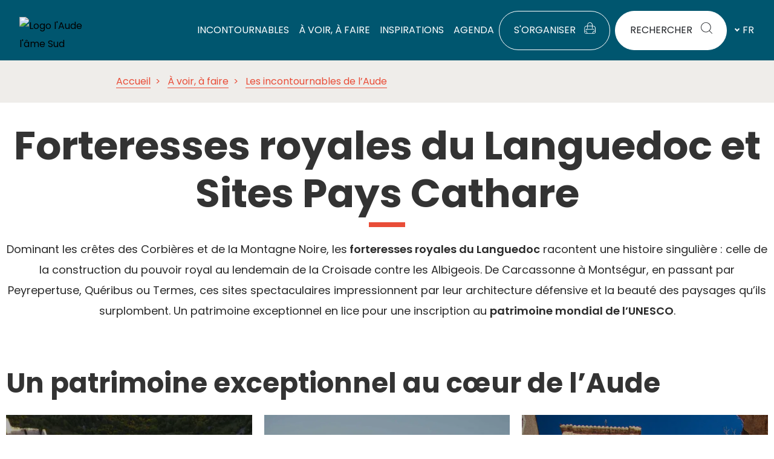

--- FILE ---
content_type: text/css
request_url: https://www.audetourisme.com/cache/min/1/themes/lae-ocean/icons/styles.css?ver=1766758881
body_size: 1472
content:
@charset "UTF-8";@font-face{font-display:swap;font-family:"aude-tourisme";src:url(https://www.audetourisme.com/themes/lae-ocean/icons/fonts/aude-tourisme.eot);src:url("https://www.audetourisme.com/themes/lae-ocean/icons/fonts/aude-tourisme.eot?#iefix") format("embedded-opentype"),url(https://www.audetourisme.com/themes/lae-ocean/icons/fonts/aude-tourisme.woff) format("woff"),url(https://www.audetourisme.com/themes/lae-ocean/icons/fonts/aude-tourisme.ttf) format("truetype"),url("https://www.audetourisme.com/themes/lae-ocean/icons/fonts/aude-tourisme.svg#aude-tourisme") format("svg");font-weight:400;font-style:normal}[data-icon]:before{font-family:"aude-tourisme"!important;content:attr(data-icon);font-style:normal!important;font-weight:normal!important;font-variant:normal!important;text-transform:none!important;speak:none;line-height:1;-webkit-font-smoothing:antialiased;-moz-osx-font-smoothing:grayscale}[class^="lae-icon-"]:before,[class*=" lae-icon-"]:before{font-family:"aude-tourisme"!important;font-style:normal!important;font-weight:normal!important;font-variant:normal!important;text-transform:none!important;speak:none;line-height:1;-webkit-font-smoothing:antialiased;-moz-osx-font-smoothing:grayscale}.lae-icon-wine:before{content:"\e001"}.lae-icon-question:before{content:"\e003"}.lae-icon-phone:before{content:"\e004"}.lae-icon-money:before{content:"\e005"}.lae-icon-location:before{content:"\e006"}.lae-icon-cooking-pot:before{content:"\e008"}.lae-icon-couteau-planche:before{content:"\e009"}.lae-icon-cooking:before{content:"\e00a"}.lae-icon-sleep:before{content:"\e00c"}.lae-icon-store:before{content:"\e00d"}.lae-icon-sun-umbrella:before{content:"\e00e"}.lae-icon-clock-light:before{content:"\e000"}.lae-icon-balades-et-escapades:before{content:"\e010"}.lae-icon-longueur:before{content:"\e011"}.lae-icon-duree:before{content:"\e012"}.lae-icon-duree2:before{content:"\e013"}.lae-icon-hebergements2:before{content:"\e014"}.lae-icon-hebergements1:before{content:"\e015"}.lae-icon-like:before{content:"\e016"}.lae-icon-savourer:before{content:"\e017"}.lae-icon-a-voir:before{content:"\e00f"}.lae-icon-voiture:before{content:"\e018"}.lae-icon-velo:before{content:"\e019"}.lae-icon-lieu:before{content:"\e01a"}.lae-icon-train:before{content:"\e01b"}.lae-icon-sunscreen:before{content:"\e01c"}.lae-icon-patrimoine:before{content:"\e01d"}.lae-icon-duree-1:before{content:"\e01e"}.lae-icon-itineraire:before{content:"\e01f"}.lae-icon-map-marker:before{content:"\e020"}.lae-icon-cible:before{content:"\e021"}.lae-icon-randonnee:before{content:"\e022"}.lae-icon-cartes:before{content:"\e023"}.lae-icon-altitude:before{content:"\e024"}.lae-icon-telephone:before{content:"\e025"}.lae-icon-fleche-droite:before{content:"\e027"}.lae-icon-jumelle:before{content:"\e028"}.lae-icon-panneaux:before{content:"\e029"}.lae-icon-map-marker-alt:before{content:"\e02a"}.lae-icon-chaudron:before{content:"\e02b"}.lae-icon-couteau:before{content:"\e02c"}.lae-icon-cuisson:before{content:"\e02d"}.lae-icon-patrimoine-1:before{content:"\e02e"}.lae-icon-soupe:before{content:"\e02f"}.lae-icon-paysages:before{content:"\e030"}.lae-icon-dab:before{content:"\e031"}.lae-icon-imprimer:before{content:"\e032"}.lae-icon-selfie:before{content:"\e033"}.lae-icon-telephone-fixe:before{content:"\e034"}.lae-icon-piscine:before{content:"\e035"}.lae-icon-natation:before{content:"\e036"}.lae-icon-handic-moteur:before{content:"\e037"}.lae-icon-bien-etre:before{content:"\e038"}.lae-icon-cuisine:before{content:"\e039"}.lae-icon-ecologie:before{content:"\e03a"}.lae-icon-experience-festive:before{content:"\e03b"}.lae-icon-littoral:before{content:"\e03c"}.lae-icon-mer:before{content:"\e03d"}.lae-icon-montagne:before{content:"\e03e"}.lae-icon-oeno:before{content:"\e03f"}.lae-icon-recyclage:before{content:"\e040"}.lae-icon-temperature:before{content:"\e041"}.lae-icon-variable:before{content:"\e042"}.lae-icon-vent:before{content:"\e043"}.lae-icon-venteux:before{content:"\e044"}.lae-icon-voile:before{content:"\e045"}.lae-icon-nuageux:before{content:"\e046"}.lae-icon-peche:before{content:"\e047"}.lae-icon-pluvieux:before{content:"\e048"}.lae-icon-ete:before{content:"\e049"}.lae-icon-ensoleille:before{content:"\e04a"}.lae-icon-canoe:before{content:"\e04b"}.lae-icon-camping:before{content:"\e04c"}.lae-icon-bateau:before{content:"\e04d"}.lae-icon-automne:before{content:"\e04e"}.lae-icon-activite-voile:before{content:"\e04f"}.lae-icon-hiver:before{content:"\e050"}.lae-icon-eglise:before{content:"\e051"}.lae-icon-niveau:before{content:"\e052"}.lae-icon-boussole:before{content:"\e002"}.lae-icon-bouteille:before{content:"\e007"}.lae-icon-cocktail:before{content:"\e00b"}.lae-icon-jumelles:before{content:"\e053"}.lae-icon-lunettes:before{content:"\e054"}.lae-icon-panier:before{content:"\e055"}.lae-icon-sac:before{content:"\e056"}.lae-icon-soda:before{content:"\e057"}.lae-icon-theme-pleine-nature:before{content:"\e059"}.lae-icon-theme-patrimoine:before{content:"\e05a"}.lae-icon-theme-oenologie:before{content:"\e05b"}.lae-icon-theme-mer-littoral:before{content:"\e05c"}.lae-icon-theme-culture:before{content:"\e05d"}.lae-icon-affaire:before{content:"\e05e"}.lae-icon-petit-dejeuner:before{content:"\e05f"}.lae-icon-parking-light:before{content:"\e058"}.lae-icon-fleche-droite-1:before{content:"\e060"}.lae-icon-play:before{content:"\e061"}.lae-icon-brochure:before{content:"\e062"}.lae-icon-business-deal-handshake:before{content:"\e063"}.lae-icon-single-neutral-circle:before{content:"\e064"}.lae-icon-shopping-cart-empty:before{content:"\e065"}.lae-icon-occitanie:before{content:"\e066"}.lae-icon-ot:before{content:"\e067"}.lae-icon-pays-cathare:before{content:"\e068"}.lae-icon-abbaye:before{content:"\e069"}.lae-icon-chateau:before{content:"\e06a"}.lae-icon-cite:before{content:"\e06b"}.lae-icon-musee:before{content:"\e06c"}.lae-icon-arrow-circle-left-light:before{content:"\e06d"}.lae-icon-soleil-vagues:before{content:"\e06e"}.lae-icon-calendrier-coche:before{content:"\e06f"}.lae-icon-arrow-down-light:before{content:"\e070"}.lae-icon-menu:before{content:"\e071"}.lae-icon-et-michelin:before{content:"\e072"}.lae-icon-danger:before{content:"\e026"}.lae-icon-attention:before{content:"\e073"}.lae-icon-panier-produits:before{content:"\e074"}.lae-icon-farmer-market-kiosk:before{content:"\e075"}.lae-icon-outdoors-barbeque:before{content:"\e076"}.lae-icon-activites:before{content:"\e077"}.lae-icon-art-de-vivre:before{content:"\e078"}.lae-icon-chef-gear-hat:before{content:"\e079"}.lae-icon-croix:before{content:"\e07a"}.lae-icon-loupe-recherche:before{content:"\e07b"}.lae-icon-historical-building-tower:before{content:"\e07c"}.lae-icon-fleche-gauche:before{content:"\e07d"}.lae-icon-fleche-droite-2:before{content:"\e07e"}.lae-icon-filter:before{content:"\e07f"}.lae-icon-experience:before{content:"\e080"}.lae-icon-nature:before{content:"\e081"}.lae-icon-petite-fleche:before{content:"\e082"}.lae-icon-products-purse:before{content:"\e083"}.lae-icon-restaurant-fork-knife:before{content:"\e084"}.lae-icon-road-trip:before{content:"\e085"}.lae-icon-search:before{content:"\e086"}.lae-icon-weather-night-clear:before{content:"\e087"}.lae-icon-visites:before{content:"\e088"}.lae-icon-top:before{content:"\e089"}.lae-icon-sports-biking:before{content:"\e08a"}

--- FILE ---
content_type: text/css
request_url: https://www.audetourisme.com/cache/min/1/themes/lae-ocean/styles/css/marque-24.css?ver=1766758881
body_size: 1237
content:
body.elementor-kit-17381{--aude-primary:#E94D38;--aude-secondary:#00566F;--e-global-color-primary:var(--aude-primary)}a:hover{color:var(--aude-primary)}.btn.btn--standard:hover,.btn.btn--standard:focus{background-color:var(--aude-secondary)}.btn.btn--outline:hover,.btn.btn--outline:focus{color:var(--aude-secondary);box-shadow:0 0 0 2px var(--aude-secondary);border-color:var(--aude-secondary);background-color:#fff}#outer-wrap{position:relative;z-index:0}.h2K23{z-index:10;position:relative;background-color:var(--aude-secondary)}.h2K23 .mp-i:hover,.h2K23 .mp-i:focus{color:#fff}.h2K23>.home{position:relative;z-index:1000;width:136px;align-self:flex-start;margin-top:20px}@media(max-width:1279px){body.home .h2K23>.home{transform:none;width:100px;height:100px}.mp-visible #mp_ul .lae-icon-fleche-droite-2{color:#fff}}.d-langs>li{background-color:var(--aude-secondary)}.mob-bar .home{width:47px;height:47px;background-image:url(https://www.audetourisme.com/themes/lae-ocean/img/logo-aude-ame-sud.svg);background-size:cover}.mob-bar .home>i{display:none}.mob-bar{background-color:var(--aude-secondary)}#tgl_mpm[aria-expanded=true]{color:#fff}#tgl_mpm[aria-expanded=true]>span.tt{background-color:#fff}.mp-visible #mp_ul{background-color:var(--aude-secondary)}.m-sm{background-color:var(--aude-secondary);border-top:none}.m-sm .col-d{background-color:#102f48}.m-sm .elementor-heading-title,.m-sm .elementor-widget-lae-icon-texte .elementor-widget-container .icon-texte__text,.m-sm .icon-position-right.elementor-widget-lae-icon-texte .elementor-widget-container{color:#fff}.m-sm.clair .elementor-heading-title,.m-sm.clair .elementor-widget-lae-icon-texte .elementor-widget-container .icon-texte__text,.m-sm.clair .icon-position-right.elementor-widget-lae-icon-texte .elementor-widget-container{color:var(--aude-secondary)}.elementor-71979 .elementor-element.elementor-element-94722fa:not(.elementor-motion-effects-element-type-background),.elementor-71979 .elementor-element.elementor-element-94722fa>.elementor-motion-effects-container>.elementor-motion-effects-layer{background-color:var(--aude-secondary)!important}@media(min-width:992px){.lae-breadcrumb>ol{padding-left:160px}}.site-main .bg-ambiance{background-color:var(--aude-secondary)}.site-main .bg-ambiance i,.site-main .bg-ambiance a:hover,.site-main .bg-ambiance a:focus{color:#fff}.dsio-app .map-wrapper .marker-cluster{background-color:#fff;box-shadow:0 1px 5px rgba(0,0,0,.6)}.dsio-app .map-wrapper .marker-cluster div{background-color:var(--aude-primary)}body .elementor-6 .elementor-element.elementor-element-fa1eabf .elementor-element-populated a{color:#fff;border-color:#fff}body .elementor-6 .elementor-element.elementor-element-ae88ef5:not(.elementor-motion-effects-element-type-background),body .elementor-6 .elementor-element.elementor-element-ae88ef5>.elementor-motion-effects-container>.elementor-motion-effects-layer{background-color:var(--aude-secondary)}.elementor-location-footer{background-color:#ece9e5;background-image:url(https://www.audetourisme.com/themes/lae-ocean/img/fd-aude.svg);background-position:center;background-size:cover;background-repeat:no-repeat}body .col-ambassadeur{position:relative}@media(max-width:991px){body .col-ambassadeur{min-height:170px}}body .col-ambassadeur .elementor-widget-lae-button{position:initial}.btn--ambassadeur{position:absolute;left:0;top:0;right:0;bottom:0;display:flex;flex-direction:column;background-color:var(--aude-primary);text-transform:none;justify-content:center;align-items:flex-start;text-align:left;font-size:16px;line-height:1.2;padding:1rem;padding-left:140px;background-image:url(https://www.audetourisme.com/themes/lae-ocean/img/fd-aude-de.svg);background-position:-45px 50%;background-size:contain;background-repeat:no-repeat}@media(min-width:992px){.btn--ambassadeur{font-size:20px;border-radius:0 8px 8px 0}}.btn--ambassadeur:hover,.btn--ambassadeur:focus{background-color:var(--aude-secondary)}.btn--ambassadeur .text>span{display:block;margin-top:.1em;text-decoration:underline;font-weight:700;font-size:1.5em;text-underline-offset:9px}@media(min-width:992px){.footer-v2 .btn-news{bottom:24px;top:auto;left:55%;transform:none}}.footer-v2 .news p{color:var(--aude-secondary);line-height:1.5}body #bskApp .bsk-aside{padding-top:75px}body #bskApp .bsk-aside .q-toolbar{background-color:var(--aude-secondary)!important}body #bskApp h3{color:var(--aude-primary)}#bskApp .bsk-aside .bsk-item.active{background-color:var(--aude-primary)!important;color:#fff}#bskApp .bsk-aside .bsk-item.active i{color:#fff}#bskApp .bsk-list-item .content .link,#bskApp .bsk-list-item .link{background-color:var(--aude-primary)!important;border-color:var(--aude-primary)!important}.elementor-widget-lae-header .info a{color:inherit;box-shadow:inset 0 -1px 0 #fff}.elementor-widget-lae-header .info a:hover,.elementor-widget-lae-header .info a:focus{box-shadow:inset 0 -2px 0 #fff}.elementor .lae-photos-grid .media__caption{display:none}

--- FILE ---
content_type: text/css
request_url: https://www.audetourisme.com/cache/min/1/plugins/lae-elementor-widgets-site/assets/css/lae-header.css?ver=1766758887
body_size: 92
content:
#site-header-inner{background-color:#212428}#site-navigation-wrap{margin-top:20px}#site-header.transparent-header{position:relative}@media screen and (min-width:1000px){#site-header-inner{padding:16px 75px}#site-navigation-wrap{margin-top:40px}}@media screen and (max-width:767px){.lae-breadcrumb{font-size:12px}.lae-breadcrumb li:not(.breadcrumb_last){display:flex}.lae-breadcrumb__li>a{white-space:nowrap}.lae-breadcrumb__li:not(.hidden):not(.avd){display:none}}

--- FILE ---
content_type: text/css
request_url: https://www.audetourisme.com/uploads/elementor/css/post-90960.css
body_size: 1505
content:
.elementor-90960 .elementor-element.elementor-element-8410113 > .elementor-container > .elementor-column > .elementor-widget-wrap{align-content:center;align-items:center;}.elementor-90960 .elementor-element.elementor-element-8410113 > .elementor-container{max-width:1400px;}.elementor-90960 .elementor-element.elementor-element-72bf1d9:not(.elementor-motion-effects-element-type-background) > .elementor-widget-wrap, .elementor-90960 .elementor-element.elementor-element-72bf1d9 > .elementor-widget-wrap > .elementor-motion-effects-container > .elementor-motion-effects-layer{background-color:#FFFFFF;}.elementor-90960 .elementor-element.elementor-element-72bf1d9 > .elementor-widget-wrap > .elementor-widget:not(.elementor-widget__width-auto):not(.elementor-widget__width-initial):not(:last-child):not(.elementor-absolute){margin-bottom:0px;}.elementor-90960 .elementor-element.elementor-element-72bf1d9 > .elementor-element-populated{border-style:solid;border-width:1px 0px 1px 1px;border-color:#707070;transition:background 0.3s, border 0.3s, border-radius 0.3s, box-shadow 0.3s;margin:0px 0px 0px 0px;--e-column-margin-right:0px;--e-column-margin-left:0px;padding:24px 32px 24px 32px;}.elementor-90960 .elementor-element.elementor-element-72bf1d9 > .elementor-element-populated, .elementor-90960 .elementor-element.elementor-element-72bf1d9 > .elementor-element-populated > .elementor-background-overlay, .elementor-90960 .elementor-element.elementor-element-72bf1d9 > .elementor-background-slideshow{border-radius:8px 0px 0px 8px;}.elementor-90960 .elementor-element.elementor-element-72bf1d9 > .elementor-element-populated > .elementor-background-overlay{transition:background 0.3s, border-radius 0.3s, opacity 0.3s;}.elementor-90960 .elementor-element.elementor-element-ece8aaf:not(.elementor-motion-effects-element-type-background) > .elementor-widget-wrap, .elementor-90960 .elementor-element.elementor-element-ece8aaf > .elementor-widget-wrap > .elementor-motion-effects-container > .elementor-motion-effects-layer{background-color:#373737;}.elementor-90960 .elementor-element.elementor-element-ece8aaf > .elementor-element-populated{border-style:solid;border-width:1px 1px 1px 0px;border-color:#707070;transition:background 0.3s, border 0.3s, border-radius 0.3s, box-shadow 0.3s;margin:0px 0px 0px 0px;--e-column-margin-right:0px;--e-column-margin-left:0px;}.elementor-90960 .elementor-element.elementor-element-ece8aaf > .elementor-element-populated, .elementor-90960 .elementor-element.elementor-element-ece8aaf > .elementor-element-populated > .elementor-background-overlay, .elementor-90960 .elementor-element.elementor-element-ece8aaf > .elementor-background-slideshow{border-radius:0px 8px 8px 0px;}.elementor-90960 .elementor-element.elementor-element-ece8aaf > .elementor-element-populated > .elementor-background-overlay{transition:background 0.3s, border-radius 0.3s, opacity 0.3s;}.elementor-90960 .elementor-element.elementor-element-ece8aaf .elementor-element-populated a{color:#FFFFFF;}.elementor-90960 .elementor-element.elementor-element-ef88a43{text-align:center;}.elementor-90960 .elementor-element.elementor-element-7532ab4 > .elementor-container > .elementor-column > .elementor-widget-wrap{align-content:center;align-items:center;}.elementor-90960 .elementor-element.elementor-element-7532ab4{padding:60px 0px 0px 0px;}.elementor-90960 .elementor-element.elementor-element-0bdcca9{text-align:left;}.elementor-90960 .elementor-element.elementor-element-0bdcca9 img{width:490px;max-width:100%;}.elementor-90960 .elementor-element.elementor-element-4b02821{--grid-template-columns:repeat(0, auto);--icon-size:32px;--grid-column-gap:43px;--grid-row-gap:0px;}.elementor-90960 .elementor-element.elementor-element-4b02821 .elementor-widget-container{text-align:left;}.elementor-90960 .elementor-element.elementor-element-4b02821 > .elementor-widget-container{margin:10px 0px 10px 0px;}.elementor-90960 .elementor-element.elementor-element-4b02821 .elementor-social-icon{background-color:#FCFCFC00;--icon-padding:0em;}.elementor-90960 .elementor-element.elementor-element-4b02821 .elementor-social-icon i{color:var( --e-global-color-08b144a );}.elementor-90960 .elementor-element.elementor-element-4b02821 .elementor-social-icon svg{fill:var( --e-global-color-08b144a );}.elementor-90960 .elementor-element.elementor-element-4b02821 .elementor-social-icon:hover i{color:var( --e-global-color-primary );}.elementor-90960 .elementor-element.elementor-element-4b02821 .elementor-social-icon:hover svg{fill:var( --e-global-color-primary );}.elementor-90960 .elementor-element.elementor-element-8ea3afc > .elementor-widget-container{padding:0px 0px 0px 16px;border-style:solid;border-width:0px 0px 0px 2px;border-color:var( --e-global-color-primary );border-radius:0px 0px 0px 0px;}.elementor-90960 .elementor-element.elementor-element-8ea3afc{font-size:18px;line-height:1.3em;color:var( --e-global-color-08b144a );}.elementor-bc-flex-widget .elementor-90960 .elementor-element.elementor-element-f9a8b8b.elementor-column .elementor-widget-wrap{align-items:space-between;}.elementor-90960 .elementor-element.elementor-element-f9a8b8b.elementor-column.elementor-element[data-element_type="column"] > .elementor-widget-wrap.elementor-element-populated{align-content:space-between;align-items:space-between;}.elementor-90960 .elementor-element.elementor-element-27cb406 > .elementor-container > .elementor-column > .elementor-widget-wrap{align-content:center;align-items:center;}.elementor-90960 .elementor-element.elementor-element-27cb406{padding:0px 0px 0px 0px;}.elementor-90960 .elementor-element.elementor-element-be5fe8c > .elementor-widget-wrap > .elementor-widget:not(.elementor-widget__width-auto):not(.elementor-widget__width-initial):not(:last-child):not(.elementor-absolute){margin-bottom:0px;}.elementor-90960 .elementor-element.elementor-element-ba8b124 > .elementor-widget-container{margin:0px 0px 0px -10px;}.elementor-90960 .elementor-element.elementor-element-ba8b124{text-align:left;}.elementor-90960 .elementor-element.elementor-element-ba8b124 img{width:auto;height:60px;opacity:0.8;filter:brightness( 100% ) contrast( 100% ) saturate( 0% ) blur( 0px ) hue-rotate( 0deg );transition-duration:0.2s;}.elementor-90960 .elementor-element.elementor-element-ba8b124:hover img{opacity:1;filter:brightness( 100% ) contrast( 100% ) saturate( 100% ) blur( 0px ) hue-rotate( 0deg );}.elementor-90960 .elementor-element.elementor-element-92f82f5 > .elementor-widget-wrap > .elementor-widget:not(.elementor-widget__width-auto):not(.elementor-widget__width-initial):not(:last-child):not(.elementor-absolute){margin-bottom:0px;}.elementor-90960 .elementor-element.elementor-element-05a9302{text-align:left;}.elementor-90960 .elementor-element.elementor-element-05a9302 img{width:auto;height:60px;opacity:0.6;filter:brightness( 100% ) contrast( 100% ) saturate( 0% ) blur( 0px ) hue-rotate( 0deg );transition-duration:0.2s;}.elementor-90960 .elementor-element.elementor-element-05a9302:hover img{opacity:1;filter:brightness( 100% ) contrast( 100% ) saturate( 100% ) blur( 0px ) hue-rotate( 0deg );}.elementor-90960 .elementor-element.elementor-element-912e376 > .elementor-widget-wrap > .elementor-widget:not(.elementor-widget__width-auto):not(.elementor-widget__width-initial):not(:last-child):not(.elementor-absolute){margin-bottom:0px;}.elementor-90960 .elementor-element.elementor-element-5b0d103{text-align:left;}.elementor-90960 .elementor-element.elementor-element-5b0d103 img{width:60px;height:60px;opacity:0.5;filter:brightness( 100% ) contrast( 100% ) saturate( 0% ) blur( 0px ) hue-rotate( 0deg );transition-duration:0.2s;}.elementor-90960 .elementor-element.elementor-element-5b0d103:hover img{opacity:1;filter:brightness( 100% ) contrast( 100% ) saturate( 100% ) blur( 0px ) hue-rotate( 0deg );}.elementor-90960 .elementor-element.elementor-element-ee938bb{--spacer-size:24px;}.elementor-90960 .elementor-element.elementor-element-60b6639 > .elementor-container > .elementor-column > .elementor-widget-wrap{align-content:center;align-items:center;}.elementor-90960 .elementor-element.elementor-element-60b6639{padding:0px 0px 60px 0px;}.elementor-90960 .elementor-element.elementor-element-d70a2ab{--divider-border-style:solid;--divider-color:#707070;--divider-border-width:1px;}.elementor-90960 .elementor-element.elementor-element-d70a2ab .elementor-divider-separator{width:100%;}.elementor-90960 .elementor-element.elementor-element-d70a2ab .elementor-divider{padding-block-start:15px;padding-block-end:15px;}.elementor-90960 .elementor-element.elementor-element-8410657 > .elementor-container > .elementor-column > .elementor-widget-wrap{align-content:center;align-items:center;}.elementor-theme-builder-content-area{height:400px;}.elementor-location-header:before, .elementor-location-footer:before{content:"";display:table;clear:both;}@media(max-width:1024px){.elementor-90960 .elementor-element.elementor-element-8410113{margin-top:0px;margin-bottom:0px;}.elementor-90960 .elementor-element.elementor-element-72bf1d9 > .elementor-element-populated, .elementor-90960 .elementor-element.elementor-element-72bf1d9 > .elementor-element-populated > .elementor-background-overlay, .elementor-90960 .elementor-element.elementor-element-72bf1d9 > .elementor-background-slideshow{border-radius:0px 0px 0px 0px;}.elementor-90960 .elementor-element.elementor-element-72bf1d9 > .elementor-element-populated{margin:0px 0px 0px 0px;--e-column-margin-right:0px;--e-column-margin-left:0px;}.elementor-90960 .elementor-element.elementor-element-ece8aaf > .elementor-element-populated{margin:0px 0px 0px 0px;--e-column-margin-right:0px;--e-column-margin-left:0px;}.elementor-90960 .elementor-element.elementor-element-0bdcca9{text-align:left;}.elementor-90960 .elementor-element.elementor-element-8ea3afc{text-align:left;}}@media(max-width:767px){.elementor-90960 .elementor-element.elementor-element-8410113{margin-top:0px;margin-bottom:0px;}.elementor-90960 .elementor-element.elementor-element-72bf1d9 > .elementor-element-populated{margin:0px 0px 0px 0px;--e-column-margin-right:0px;--e-column-margin-left:0px;}.elementor-90960 .elementor-element.elementor-element-8cd41ef > .elementor-widget-container{margin:10px 0px 0px 0px;}.elementor-90960 .elementor-element.elementor-element-1847b7c > .elementor-widget-container{margin:16px 0px 0px 0px;}.elementor-90960 .elementor-element.elementor-element-ece8aaf > .elementor-element-populated{padding:24px 24px 24px 24px;}.elementor-90960 .elementor-element.elementor-element-7532ab4{padding:0px 0px 0px 0px;}.elementor-90960 .elementor-element.elementor-element-0bdcca9 > .elementor-widget-container{margin:10px 0px 0px 0px;}.elementor-90960 .elementor-element.elementor-element-0bdcca9{text-align:left;}.elementor-90960 .elementor-element.elementor-element-0bdcca9 img{width:100%;}.elementor-90960 .elementor-element.elementor-element-4b02821 .elementor-widget-container{text-align:center;}.elementor-90960 .elementor-element.elementor-element-4b02821 > .elementor-widget-container{margin:15px 0px 0px 0px;}.elementor-90960 .elementor-element.elementor-element-4b02821{--grid-column-gap:32px;}.elementor-90960 .elementor-element.elementor-element-8ea3afc > .elementor-widget-container{margin:0px 0px 0px 0px;}.elementor-90960 .elementor-element.elementor-element-8ea3afc{text-align:left;}.elementor-90960 .elementor-element.elementor-element-eca3965 > .elementor-widget-container{margin:16px 0px 0px 0px;}.elementor-90960 .elementor-element.elementor-element-27cb406{margin-top:0px;margin-bottom:0px;}.elementor-90960 .elementor-element.elementor-element-be5fe8c{width:42%;}.elementor-90960 .elementor-element.elementor-element-ba8b124{text-align:left;}.elementor-90960 .elementor-element.elementor-element-ba8b124 img{width:703px;height:auto;}.elementor-90960 .elementor-element.elementor-element-92f82f5{width:33%;}.elementor-90960 .elementor-element.elementor-element-92f82f5 > .elementor-element-populated{margin:20px 0px 20px 0px;--e-column-margin-right:0px;--e-column-margin-left:0px;}.elementor-90960 .elementor-element.elementor-element-05a9302{text-align:left;}.elementor-90960 .elementor-element.elementor-element-912e376{width:25%;}.elementor-90960 .elementor-element.elementor-element-5b0d103{text-align:left;}.elementor-90960 .elementor-element.elementor-element-60b6639{padding:0px 0px 100px 0px;}.elementor-90960 .elementor-element.elementor-element-eb239ed{text-align:center;}.elementor-90960 .elementor-element.elementor-element-dc05e81 > .elementor-widget-container{margin:16px 0px 0px 0px;}}@media(min-width:768px){.elementor-90960 .elementor-element.elementor-element-72bf1d9{width:68%;}.elementor-90960 .elementor-element.elementor-element-ece8aaf{width:32%;}.elementor-90960 .elementor-element.elementor-element-376066f{width:67.113%;}.elementor-90960 .elementor-element.elementor-element-f9a8b8b{width:32.817%;}.elementor-90960 .elementor-element.elementor-element-be5fe8c{width:39.833%;}.elementor-90960 .elementor-element.elementor-element-92f82f5{width:42.944%;}.elementor-90960 .elementor-element.elementor-element-912e376{width:16.741%;}}@media(max-width:1024px) and (min-width:768px){.elementor-90960 .elementor-element.elementor-element-72bf1d9{width:100%;}.elementor-90960 .elementor-element.elementor-element-ece8aaf{width:100%;}.elementor-90960 .elementor-element.elementor-element-376066f{width:100%;}.elementor-90960 .elementor-element.elementor-element-f9a8b8b{width:100%;}}/* Start custom CSS for lae-buttons, class: .elementor-element-0989c79 */.elementor-90960 .elementor-element.elementor-element-0989c79 .btn {
    color: #00566F;
}/* End custom CSS */

--- FILE ---
content_type: text/css
request_url: https://www.audetourisme.com/cache/min/1/uploads/elementor/custom-icons/aude-tourisme-1/styles.css?ver=1766758882
body_size: 1510
content:
@charset "UTF-8";@font-face{font-display:swap;font-family:"aude-tourisme";src:url(https://www.audetourisme.com/uploads/elementor/custom-icons/aude-tourisme-1/fonts/aude-tourisme.eot);src:url("https://www.audetourisme.com/uploads/elementor/custom-icons/aude-tourisme-1/fonts/aude-tourisme.eot?#iefix") format("embedded-opentype"),url(https://www.audetourisme.com/uploads/elementor/custom-icons/aude-tourisme-1/fonts/aude-tourisme.woff) format("woff"),url(https://www.audetourisme.com/uploads/elementor/custom-icons/aude-tourisme-1/fonts/aude-tourisme.ttf) format("truetype"),url("https://www.audetourisme.com/uploads/elementor/custom-icons/aude-tourisme-1/fonts/aude-tourisme.svg#aude-tourisme") format("svg");font-weight:400;font-style:normal}[data-icon]:before{font-family:"aude-tourisme"!important;content:attr(data-icon);font-style:normal!important;font-weight:normal!important;font-variant:normal!important;text-transform:none!important;speak:none;line-height:1;-webkit-font-smoothing:antialiased;-moz-osx-font-smoothing:grayscale}[class^="lae-icon-"]:before,[class*=" lae-icon-"]:before{font-family:"aude-tourisme"!important;font-style:normal!important;font-weight:normal!important;font-variant:normal!important;text-transform:none!important;speak:none;line-height:1;-webkit-font-smoothing:antialiased;-moz-osx-font-smoothing:grayscale}.lae-icon-wine:before{content:"\e001"}.lae-icon-question:before{content:"\e003"}.lae-icon-phone:before{content:"\e004"}.lae-icon-money:before{content:"\e005"}.lae-icon-location:before{content:"\e006"}.lae-icon-cooking-pot:before{content:"\e008"}.lae-icon-couteau-planche:before{content:"\e009"}.lae-icon-cooking:before{content:"\e00a"}.lae-icon-sleep:before{content:"\e00c"}.lae-icon-store:before{content:"\e00d"}.lae-icon-sun-umbrella:before{content:"\e00e"}.lae-icon-clock-light:before{content:"\e000"}.lae-icon-balades-et-escapades:before{content:"\e010"}.lae-icon-longueur:before{content:"\e011"}.lae-icon-duree:before{content:"\e012"}.lae-icon-duree2:before{content:"\e013"}.lae-icon-hebergements2:before{content:"\e014"}.lae-icon-hebergements1:before{content:"\e015"}.lae-icon-like:before{content:"\e016"}.lae-icon-savourer:before{content:"\e017"}.lae-icon-a-voir:before{content:"\e00f"}.lae-icon-voiture:before{content:"\e018"}.lae-icon-velo:before{content:"\e019"}.lae-icon-lieu:before{content:"\e01a"}.lae-icon-train:before{content:"\e01b"}.lae-icon-sunscreen:before{content:"\e01c"}.lae-icon-patrimoine:before{content:"\e01d"}.lae-icon-duree-1:before{content:"\e01e"}.lae-icon-itineraire:before{content:"\e01f"}.lae-icon-map-marker:before{content:"\e020"}.lae-icon-cible:before{content:"\e021"}.lae-icon-randonnee:before{content:"\e022"}.lae-icon-cartes:before{content:"\e023"}.lae-icon-altitude:before{content:"\e024"}.lae-icon-telephone:before{content:"\e025"}.lae-icon-fleche-droite:before{content:"\e027"}.lae-icon-jumelle:before{content:"\e028"}.lae-icon-panneaux:before{content:"\e029"}.lae-icon-map-marker-alt:before{content:"\e02a"}.lae-icon-chaudron:before{content:"\e02b"}.lae-icon-couteau:before{content:"\e02c"}.lae-icon-cuisson:before{content:"\e02d"}.lae-icon-patrimoine-1:before{content:"\e02e"}.lae-icon-soupe:before{content:"\e02f"}.lae-icon-paysages:before{content:"\e030"}.lae-icon-dab:before{content:"\e031"}.lae-icon-imprimer:before{content:"\e032"}.lae-icon-selfie:before{content:"\e033"}.lae-icon-telephone-fixe:before{content:"\e034"}.lae-icon-piscine:before{content:"\e035"}.lae-icon-natation:before{content:"\e036"}.lae-icon-handic-moteur:before{content:"\e037"}.lae-icon-bien-etre:before{content:"\e038"}.lae-icon-cuisine:before{content:"\e039"}.lae-icon-ecologie:before{content:"\e03a"}.lae-icon-experience-festive:before{content:"\e03b"}.lae-icon-littoral:before{content:"\e03c"}.lae-icon-mer:before{content:"\e03d"}.lae-icon-montagne:before{content:"\e03e"}.lae-icon-oeno:before{content:"\e03f"}.lae-icon-recyclage:before{content:"\e040"}.lae-icon-temperature:before{content:"\e041"}.lae-icon-variable:before{content:"\e042"}.lae-icon-vent:before{content:"\e043"}.lae-icon-venteux:before{content:"\e044"}.lae-icon-voile:before{content:"\e045"}.lae-icon-nuageux:before{content:"\e046"}.lae-icon-peche:before{content:"\e047"}.lae-icon-pluvieux:before{content:"\e048"}.lae-icon-ete:before{content:"\e049"}.lae-icon-ensoleille:before{content:"\e04a"}.lae-icon-canoe:before{content:"\e04b"}.lae-icon-camping:before{content:"\e04c"}.lae-icon-bateau:before{content:"\e04d"}.lae-icon-automne:before{content:"\e04e"}.lae-icon-activite-voile:before{content:"\e04f"}.lae-icon-hiver:before{content:"\e050"}.lae-icon-eglise:before{content:"\e051"}.lae-icon-niveau:before{content:"\e052"}.lae-icon-boussole:before{content:"\e002"}.lae-icon-bouteille:before{content:"\e007"}.lae-icon-cocktail:before{content:"\e00b"}.lae-icon-jumelles:before{content:"\e053"}.lae-icon-lunettes:before{content:"\e054"}.lae-icon-panier:before{content:"\e055"}.lae-icon-sac:before{content:"\e056"}.lae-icon-soda:before{content:"\e057"}.lae-icon-theme-pleine-nature:before{content:"\e059"}.lae-icon-theme-patrimoine:before{content:"\e05a"}.lae-icon-theme-oenologie:before{content:"\e05b"}.lae-icon-theme-mer-littoral:before{content:"\e05c"}.lae-icon-theme-culture:before{content:"\e05d"}.lae-icon-affaire:before{content:"\e05e"}.lae-icon-petit-dejeuner:before{content:"\e05f"}.lae-icon-parking-light:before{content:"\e058"}.lae-icon-fleche-droite-1:before{content:"\e060"}.lae-icon-play:before{content:"\e061"}.lae-icon-brochure:before{content:"\e062"}.lae-icon-business-deal-handshake:before{content:"\e063"}.lae-icon-single-neutral-circle:before{content:"\e064"}.lae-icon-shopping-cart-empty:before{content:"\e065"}.lae-icon-occitanie:before{content:"\e066"}.lae-icon-ot:before{content:"\e067"}.lae-icon-pays-cathare:before{content:"\e068"}.lae-icon-abbaye:before{content:"\e069"}.lae-icon-chateau:before{content:"\e06a"}.lae-icon-cite:before{content:"\e06b"}.lae-icon-musee:before{content:"\e06c"}.lae-icon-arrow-circle-left-light:before{content:"\e06d"}.lae-icon-soleil-vagues:before{content:"\e06e"}.lae-icon-calendrier-coche:before{content:"\e06f"}.lae-icon-arrow-down-light:before{content:"\e070"}.lae-icon-menu:before{content:"\e071"}.lae-icon-et-michelin:before{content:"\e072"}.lae-icon-danger:before{content:"\e026"}.lae-icon-attention:before{content:"\e073"}.lae-icon-panier-produits:before{content:"\e074"}.lae-icon-farmer-market-kiosk:before{content:"\e075"}.lae-icon-outdoors-barbeque:before{content:"\e076"}.lae-icon-activites:before{content:"\e077"}.lae-icon-art-de-vivre:before{content:"\e078"}.lae-icon-chef-gear-hat:before{content:"\e079"}.lae-icon-croix:before{content:"\e07a"}.lae-icon-loupe-recherche:before{content:"\e07b"}.lae-icon-historical-building-tower:before{content:"\e07c"}.lae-icon-fleche-gauche:before{content:"\e07d"}.lae-icon-fleche-droite-2:before{content:"\e07e"}.lae-icon-filter:before{content:"\e07f"}.lae-icon-experience:before{content:"\e080"}.lae-icon-nature:before{content:"\e081"}.lae-icon-petite-fleche:before{content:"\e082"}.lae-icon-products-purse:before{content:"\e083"}.lae-icon-restaurant-fork-knife:before{content:"\e084"}.lae-icon-road-trip:before{content:"\e085"}.lae-icon-search:before{content:"\e086"}.lae-icon-weather-night-clear:before{content:"\e087"}.lae-icon-visites:before{content:"\e088"}.lae-icon-top:before{content:"\e089"}.lae-icon-sports-biking:before{content:"\e08a"}.lae-icon-calendrier-etoile:before{content:"\e08b"}.lae-icon-coeur:before{content:"\e08c"}.lae-icon-etoiles:before{content:"\e08d"}.lae-icon-a-aude:before{content:"\e08e"}

--- FILE ---
content_type: text/css
request_url: https://www.audetourisme.com/uploads/elementor/css/post-71683.css
body_size: 20
content:
.elementor-71683 .elementor-element.elementor-element-e1d395e > .elementor-container > .elementor-column > .elementor-widget-wrap{align-content:flex-start;align-items:flex-start;}.elementor-71683 .elementor-element.elementor-element-38b12ef > .elementor-widget-container{margin:3% 0% 3% 0%;}@media(min-width:768px){.elementor-71683 .elementor-element.elementor-element-8be8ada{width:69.918%;}.elementor-71683 .elementor-element.elementor-element-bbc8eb0{width:30%;}}

--- FILE ---
content_type: application/javascript; charset=utf-8
request_url: https://www.audetourisme.com/cache/min/1/themes/lae-ocean/js/menu-2023.js?ver=1766758885
body_size: 308
content:
(function($){var LaeMenu=function(){this.$page=$('html');this.initialized=!1;this.n1Selector='.mp-i[aria-controls]';this.$n1Links=$(this.n1Selector);this.visible=!1;this.initialize()};LaeMenu.prototype.initialize=function(){var that=this;this.initialized=!0;console.log('LaeMenu init');this.$n1Links.on('click',function(e){e.preventDefault();var $a=$(this);that.desktopN1Click($a)});this.$page.on('click','.close-sm',function(e){e.preventDefault();if($(this).hasClass('close-mpm')){that.$page.removeClass('mp-visible')
that.$page.find('#tgl_mpm[aria-expanded="true"]').attr('aria-expanded','false')}
$(that.n1Selector+'[aria-expanded="true"]').attr('aria-expanded','false');that.$page.removeClass('sm-visible');that.visible=!1});$('#tgl_mpm').click(function(e){e.preventDefault();console.log('tgl_mpm',e);var $a=$(this);if($a.attr('aria-expanded')=="false"){$a.attr('aria-expanded','true')}else{$a.attr('aria-expanded','false')}
that.$page.removeClass('sm-visible').toggleClass('mp-visible');that.$page.find('.mp-i[aria-expanded="true"]').attr('aria-expanded','false')})};LaeMenu.prototype.desktopN1Click=function($a){var that=this;if($a.hasClass('mp-i--bd')){that.$page.removeClass('mp-visible')
that.$page.find('#tgl_mpm[aria-expanded="true"]').attr('aria-expanded','false')}
if($a.attr('aria-expanded')=="false"){$(that.n1Selector+'[aria-expanded="true"]').attr('aria-expanded','false');$a.attr('aria-expanded','true');that.$page.addClass('sm-visible');that.visible=!0}else{$a.attr('aria-expanded','false').blur();that.$page.removeClass('sm-visible');that.visible=!1}};new LaeMenu()})(jQuery)

--- FILE ---
content_type: image/svg+xml
request_url: https://www.audetourisme.com/uploads/2023/01/map-vecto-loc-aude-france.svg
body_size: 599
content:
<svg xmlns="http://www.w3.org/2000/svg" xmlns:xlink="http://www.w3.org/1999/xlink" id="Calque_1" x="0px" y="0px" viewBox="0 0 136 136" style="enable-background:new 0 0 136 136;" xml:space="preserve"> <style type="text/css"> .st0{fill:#5C5C5C;stroke:#5C5C5C;stroke-width:0.25;stroke-miterlimit:10;} .st1{fill:#D28629;} </style> <g> <polygon class="st0" points="31.7,117.3 43.9,126 50.8,127.4 60.2,126.4 68.7,129.2 71.5,133.1 79.2,132.3 84.7,131.8 83.2,124.8 94.1,115.1 104.3,117.6 116.7,121.5 124.1,115.1 130.6,110 131.3,104.3 124.7,104.3 122.6,98.7 123.9,95.7 119.6,90.9 124.8,88.5 124.6,85.5 120.7,80.8 122.9,77.7 119.5,70.9 114.9,72.3 111.9,75 116.2,65.1 121.7,57.6 126.4,53.5 128,42.3 131.4,32.3 116.8,30.2 112.1,25.8 104.8,25.4 99.1,21.3 97.8,18.6 92.3,19.1 91.9,14.9 83.9,11.1 82.7,8 79.2,8.4 77,3.2 67.6,7.2 67.7,16.4 62.1,21.3 54.1,24.4 53.3,27.4 56,27.5 50.8,29.9 42.8,28.2 40.3,26 40.8,23.6 34.4,23 35,27 36.9,32 37.6,38.2 38.6,38.9 34.5,39.5 34.1,37.9 30,38.9 29.9,37.8 26.1,39.9 22.6,34.9 18.4,35.2 17,37.3 13.7,36.5 8,37.5 5.6,41.3 9.6,40.8 11.1,42.6 7,42.4 7.3,44 10,44.2 9.9,45.4 5.7,45.5 9.6,49.4 14.1,50.1 18.9,51.7 26.9,56.1 31,61.7 31.8,66.5 36,72.2 39.8,75.3 38.7,82.5 38.9,91.1 37.8,102.5 35.5,111.7 "></polygon> <polygon class="st1" points="69.4,126.4 70.5,128.2 73.5,129.2 75.6,127.8 75,126.4 79.1,126.4 80.5,125.7 83.6,126.6 87.1,121.4 81.7,118.8 79.1,119.9 77.5,118.8 77.5,117.4 73.9,117.4 69.4,117.9 68.1,120.5 68.1,121.4 70.1,122.2 70.7,125.7 "></polygon> </g> </svg>

--- FILE ---
content_type: application/javascript; charset=utf-8
request_url: https://www.audetourisme.com/cache/min/1/plugins/lae-elementor-widgets-site/assets/js/lae-ariane-guide.js?ver=1766758887
body_size: 355
content:
(function($){var ArianeGuide=function($scope){this.$scope=$scope;this.mode=$('body').attr('data-elementor-device-mode');this.sliderID='menu-'+$scope.data('id');this.slider=null;this.initialized=!1;this.$swiperContainer=this.$scope.find('.swiper-container');if(this.$swiperContainer.length){this.initialize()}};ArianeGuide.prototype.initialize=function(){var that=this;this.initialized=!0;var $liActif=this.$scope.find('.lae-menu-courant a[aria-current="page"]').parent();var indexActif=$liActif?$liActif.index():null;this.$swiperContainer.attr('id',that.sliderID);this.$scope.find('.btn-prev').addClass('prv'+that.sliderID);this.$scope.find('.btn-next').addClass('nxt'+that.sliderID);this.options={slidesPerView:'auto',navigation:{nextEl:'.nxt'+that.sliderID,prevEl:'.prv'+that.sliderID,},spaceBetween:0,freeMode:!0,};this.slider=new Swiper('#'+that.sliderID,that.options);if(indexActif){this.slider.slideTo(indexActif)}};var LaeArianeGuideHandler=function($scope,$){new ArianeGuide($scope)};$(window).on('elementor/frontend/init',function(){elementorFrontend.hooks.addAction('frontend/element_ready/lae-ariane-guide.default',LaeArianeGuideHandler)})})(jQuery)